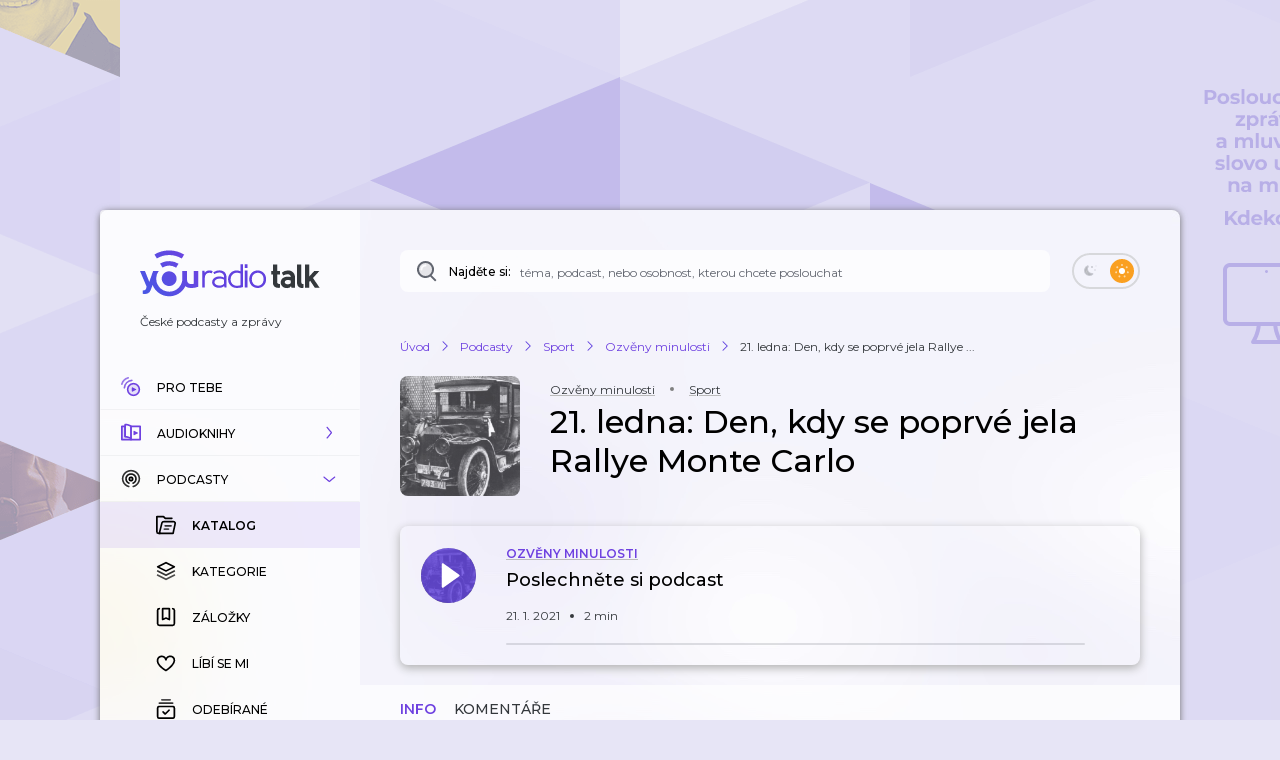

--- FILE ---
content_type: application/javascript; charset=UTF-8
request_url: https://talk.youradio.cz/_next/static/chunks/4184-4e0b6db8b5f8ee46.js
body_size: 6355
content:
"use strict";(self.webpackChunk_N_E=self.webpackChunk_N_E||[]).push([[4184],{11494:(e,t,i)=>{i.d(t,{Od:()=>l,X3:()=>a,aL:()=>d,cL:()=>p,zW:()=>c});var n=i(77232),s=i(88116),r=i(15858),o=i(63528);let l=n.Ay.div.withConfig({componentId:"sc-306363f7-0"})([".Breadcrumbs{padding-left:",";padding-right:",";margin-bottom:10px;}.TabsWrapper{padding-left:20px;margin-top:20px;&.isEmpty{.SortButtonEmptyWrapper{display:flex;flex-flow:row wrap;}.SortButtonEmptyPlaceholder{margin-right:12px;width:85px;height:35px;","}}}.AddOrEditCommentTextAreaPlaceholder{height:120px;margin:20px 20px 0 20px;","}.AddOrEditCommentSubmitPlaceholder{width:175px;height:44px;margin:10px 20px 20px 20px;","}.InfoPlaceholder{height:70px;margin:10px 20px 20px 20px;","}.TabsWrapper.mainTabs{margin-top:5px;@media (","){margin-left:0;margin-right:0;}}.ButtonSubscribe{margin-right:20px;}.ButtonShareShow{padding-left:5px;padding-right:15px;margin-left:15px;&.isEmpty{min-width:50px;","}}.ButtonBell{padding-top:4px;margin-left:10px;margin-right:10px;&.isEmpty{min-width:50px;","}}.PremiumHeading{padding-left:20px;padding-right:20px;margin-top:30px;}.PremiumPreviewSubHeading{padding-left:20px;margin-top:5px;font-weight:600;}.ShowSubtitleCollapsible{padding-left:20px;padding-right:20px;margin-top:25px;}.back-to-shows{margin-right:10px;}"],r.t5,r.Ap,s.U,s.U,s.U,s.U,o.Sj,s.U,s.U),a=n.Ay.div.withConfig({componentId:"sc-306363f7-1"})(["display:flex;flex-flow:column;align-items:center;justify-content:center;padding:128px 24px;text-align:center;button{margin-top:20px;}"]),d=n.Ay.div.withConfig({componentId:"sc-306363f7-2"})(["display:flex;align-items:center;padding:15px 20px 0 20px;flex-flow:row wrap;&.isPremium{margin-bottom:20px;}&:not(.isPremium){.ButtonSubscribe,.ButtonShareShow:not(.isPremium),.ButtonBell,.SearchInputWrapper,.Spinner{margin-bottom:20px;}}.SearchInputWrapper{width:200px;max-width:unset;}.ButtonSubscribe .Spinner{margin-bottom:0;}.Spinner{margin-left:16px;}"]),p=n.Ay.span.withConfig({componentId:"sc-306363f7-3"})(["display:inline-block;margin:0 15px;width:4px;height:4px;border-radius:50%;background-color:grey;"]),c=n.Ay.div.withConfig({componentId:"sc-306363f7-4"})(["margin-top:20px;"])},34184:(e,t,i)=>{i.d(t,{s:()=>b,w:()=>f});var n=i(37876),s=i(52650),r=i(14232),o=i(56634),l=i(48637),a=i(71231),d=i(11494),p=i(41566),c=i(49114),u=i(47348),m=i(68150),h=i(70394),g=i(71864),x=i(44358);let b=e=>{let{styles:t,shouldRenderShowCard:i,getTracksForPlaylist:x,playlistPageInitializerFromRedux:b,isFirstPage:f,isPremium:y,showId:w,slug:v,isUserLoggedIn:A,mainTabsProps:S,tab:j,isCommentsApiRequestPending:P}=e;return s.Dw.map((e,C)=>{var B,I,E,N,T,k,U,z,D;let H=null==t?void 0:t[C%s.Dw.length],M=null==t?void 0:t[(C+1)%s.Dw.length],O=null==t?void 0:t[(C+2)%s.Dw.length],W=null==t?void 0:t[(f&&i?C+(y?2:3):C)%s.Dw.length];return 0===C&&i?(0,n.jsxs)(r.Fragment,{children:[(0,n.jsxs)(n.Fragment,{children:[(0,n.jsx)(o.A,{style:{opacity:null!=(B=null==H?void 0:H.opacity)?B:1,transform:"scale(".concat(null!=(I=null==H?void 0:H.scale)?I:1,")")},size:y?l.GG:l.Oq,isEmpty:!0,showIdType:a.Ej,showIdValue:"",focusRef:void 0,isUserLoggedIn:A}),(0,n.jsxs)(d.aL,{className:y?"isPremium":void 0,style:{opacity:null!=(E=null==M?void 0:M.opacity)?E:1,transform:"scale(".concat(null!=(N=null==M?void 0:M.scale)?N:1,")")},children:[(0,n.jsx)(p.A,{className:"ButtonSubscribe",isEmpty:!0,id:w||"",isEmptyScale:void 0,isEmptyOpacity:void 0,isPremium:y}),(0,n.jsx)(c.A,{showId:w,isEmpty:!0,isPremium:y})]}),(0,n.jsx)(g.A,{...S,style:{opacity:null!=(T=null==O?void 0:O.opacity)?T:1,transform:"scale(".concat(null!=(k=null==O?void 0:O.scale)?k:1,")")}})]}),y||"default"!==j?null:(0,n.jsx)(u.A,{className:"isEmpty",style:{opacity:null!=(U=null==O?void 0:O.opacity)?U:1,transform:"scale(".concat(null!=(z=null==O?void 0:O.scale)?z:1,")")},children:(0,n.jsxs)("div",{className:"SortButtonEmptyWrapper",children:[(0,n.jsx)("div",{className:"SortButtonEmptyPlaceholder"}),(0,n.jsx)("div",{className:"SortButtonEmptyPlaceholder"}),(0,n.jsx)("div",{className:"SortButtonEmptyPlaceholder"}),(0,n.jsx)("div",{className:"SortButtonEmptyPlaceholder"}),(0,n.jsx)("div",{className:"SortButtonEmptyPlaceholder"})]})}),"comments"===j&&P?(0,n.jsxs)("div",{children:[(0,n.jsx)("div",{className:"AddOrEditCommentTextAreaPlaceholder"}),(0,n.jsx)("div",{className:"AddOrEditCommentSubmitPlaceholder"})]}):"info"===j?(0,n.jsx)("div",{className:"InfoPlaceholder"}):null]},"empty-".concat(C)):(!f||C<s.Dw.length-3)&&"default"===j?(0,n.jsx)(m.A,{style:{opacity:null!=(D=null==W?void 0:W.opacity)?D:1,transform:"scale(".concat(null==W?void 0:W.scale,")")},isEmpty:!0,trackId:"",getTracksForPlaylist:x,playlistPageInitializer:"".concat(h.EA,"-").concat(v),isWithoutShowHeadline:!0,playlistPageInitializerFromRedux:b,focusRef:void 0,isUserLoggedIn:A},"empty-".concat(C)):null})},f=e=>{let{styles:t,isUserLoggedIn:i,isPremium:r,commentType:o,numberOfItems:l}=e;return(l?s.Dw.slice(0,l):s.Dw).map((e,l)=>{var a,d;let p=null==t?void 0:t[l%s.Dw.length];return(0,n.jsx)(x.A,{isEmpty:!0,style:{opacity:null!=(a=null==p?void 0:p.opacity)?a:1,transform:"scale(".concat(null!=(d=null==p?void 0:p.scale)?d:1,")")},id:"",isUserLoggedIn:i,isPremium:r,isLast:!1,slug:"",commentTargetType:"show",parentId:void 0,contextMenuCommentType:r?"comment-show-premium":"comment-show",commentType:o,focusRef:void 0},"empty-".concat(l))})}},41566:(e,t,i)=>{i.d(t,{A:()=>n});let n=(0,i(92816).g)("show")},44191:(e,t,i)=>{i.d(t,{n:()=>n,p:()=>s});let n="button",s="link"},47348:(e,t,i)=>{i.d(t,{A:()=>l});var n=i(37876);i(14232);var s=i(8733),r=i(50172),o=i(66643);let l=e=>{let{headingPrefixDescriptor:t,children:i,className:l="",style:a}=e;return(0,n.jsxs)(r.MD,{className:"TabsWrapper ".concat(l),style:a,children:[t&&(0,n.jsx)(r.NI,{className:"TabsOrderByText",children:(0,n.jsx)(s.A,{...t})}),(0,n.jsx)(o.A,{children:i})]})}},49114:(e,t,i)=>{i.d(t,{A:()=>g});var n=i(37876),s=i(15039),r=i.n(s),o=i(14232),l=i(77742),a=i(48011),d=i(70796),p=i(41403),c=i(96396),u=i(89078),m=i(25848),h=i(78254);let g=e=>{let{showId:t,isEmpty:i,isPremium:s}=e,g=(0,a.wA)(),{formatMessage:x}=(0,l.A)(),b=(0,a.d4)(e=>(0,m.JU)(e,{showId:t})),f=(0,o.useCallback)(()=>{if(!t||b){b&&g((0,h.rG)({message:x(u.A.unableToSharePrivate),type:"warning"}));return}g((0,p.iM)({modalType:d.Wo,showId:t,initiator:"button"}))},[g,t,b,x]);return b?null:(0,n.jsx)(c.A,{isEmpty:i,className:r()("ButtonShareShow",{isPremium:s}),onClick:f,renderNull:!t&&!i,title:x(s?u.A.shareShowPremium:u.A.shareShow)})}},49895:(e,t,i)=>{i.d(t,{A:()=>r});var n=i(37876);i(14232);var s=i(44777);let r=e=>{let{className:t,size:i,fill:r=s.tI,fill2:o="#fff"}=e;return(0,n.jsx)("svg",{className:t,height:i||24,width:i||24,viewBox:"0 0 24 24",children:(0,n.jsxs)("g",{fill:"none",fillRule:"evenodd",children:[(0,n.jsx)("rect",{fill:r,width:24,height:24,rx:12}),(0,n.jsx)("path",{d:"M13.001 7v4H17v2h-3.999v4H11l-.001-4H7v-2h3.999L11 7h2.001z",fill:o})]})})}},50172:(e,t,i)=>{i.d(t,{MD:()=>l,NI:()=>a,tU:()=>o});var n=i(77232),s=i(63528),r=i(88116);let o=n.Ay.div.withConfig({componentId:"sc-1c086c7e-0"})(["display:flex;flex-flow:row wrap;padding:0 0 5px 0;&.isWithMarginBottom{margin-bottom:10px;}> *{margin-right:18px;}"]),l=n.Ay.div.withConfig({componentId:"sc-1c086c7e-1"})(["display:flex;align-items:baseline;&.mainTabs{padding-left:40px;padding-bottom:5px;padding-top:10px;background-color:var(--sidebar-bg);margin-left:-20px;margin-right:-20px;margin-top:5px;text-transform:uppercase;font-weight:500;font-size:12px;transition:font-weight 0.2s ease;&.isEmpty{opacity:0.7;min-height:55px;","}.isActive{font-weight:600;}@media (","){margin-top:20px;margin-bottom:0;padding-left:40px;}}"],r.U,s.Sj),a=n.Ay.span.withConfig({componentId:"sc-1c086c7e-2"})(["flex:0 0 auto;display:inline-block;padding-bottom:5px;padding-right:8px;font-weight:600;@media (max-width:360px){display:none;}"])},66643:(e,t,i)=>{i.d(t,{A:()=>r});var n=i(37876);i(14232);var s=i(50172);let r=e=>{let{className:t,children:i}=e;return(0,n.jsx)(s.tU,{className:t,children:i})}},68150:(e,t,i)=>{i.d(t,{A:()=>n.A});var n=i(39480)},71864:(e,t,i)=>{i.d(t,{A:()=>h});var n=i(37876);i(14232);var s=i(47348),r=i(48230),o=i.n(r),l=i(93633),a=i(44191),d=i(58248),p=i(50176),c=i(15039),u=i.n(c),m=i(31180);let h=e=>{let{linkPressed:t,setLinkPressed:i,isPremium:r,tab:c,tabs:h,isEmpty:g,style:x,type:b,trackSlug:f,showSlug:y,onClick:w}=e;return(0,n.jsx)(n.Fragment,{children:(0,n.jsx)(s.A,{className:u()("mainTabs",{isEmpty:g}),style:x,children:(g?[]:h).map(e=>{let{title:s,key:u,badge:h}=e,g="track"===b?(0,m.A)({trackSlug:f,trackShowSlug:y,absoluteUrl:!1,maskedUrl:!0,isPremium:r,tab:u}):(0,p.A)({slug:y,maskedUrl:!0,isPremium:r,query:{tab:u}}),x=u===c;return(0,n.jsx)(o(),{href:g,legacyBehavior:!0,scroll:!1,children:(0,n.jsx)(l.A,{className:x?"isActive":void 0,isActive:x,component:a.p,href:g,showSpinner:t===g,badge:h,onClick:()=>{null==i||i(g),w&&w(),"show"===b?d.A.sendShowDetailPageTabPress({category:u}):d.A.sendTrackDetailPageTabPress({category:u})},children:s})},u)})})})}},92816:(e,t,i)=>{i.d(t,{g:()=>N});var n=i(37876),s=i(14232),r=i(48011),o=i(22937),l=i(87944),a=i(55817),d=i(21749),p=i(63636),c=i(25848),u=i(45386),m=i(15039),h=i.n(m),g=i(89099),x=i(77742),b=i(8733),f=i(39645),y=i(42589),w=i(51556),v=i(49895),A=i(58226);let S={subscribe:{id:"Components.ButtonSubscribe.subscribe",defaultMessage:"Odeb\xedrat"},subscribeTitle:{id:"Components.ButtonSubscribe.subscribeTitle",defaultMessage:"Odeb\xedrat epizody tohoto podcastu"},subscribing:{id:"Components.ButtonSubscribe.subscribing",defaultMessage:"Přihlašuji ..."},subscribed:{id:"Components.ButtonSubscribe.subscribed",defaultMessage:"Odeb\xedr\xe1no"},unSubscribing:{id:"Components.ButtonSubscribe.unSubscribing",defaultMessage:"Odhlašuji ..."},unsubscribeTitle:{id:"Components.ButtonSubscribe.unsubscribeTitle",defaultMessage:"Odhl\xe1sit se z odběru epizod tohoto podcastu"}};var j=i(77232),P=i(88116);let C=j.Ay.div.withConfig({componentId:"sc-20da844f-0"})(["min-height:46px;&.isEmpty{width:175px;min-height:46px;","}&& .Button{font-size:12px;line-height:18px;vertical-align:middle;transition:width 0.1s ease;.Spinner,svg{margin-left:50px;}&:hover svg path{fill:white;}}"],P.U),B=(0,s.memo)(e=>{let{isEmpty:t,router:i,subscribed:r,isSubscribePending:o,isUnSubscribePending:l,className:a,buttonMessageDescriptor:d,onClick:p,dispatch:c}=e,{formatMessage:u}=(0,x.A)(),m=(0,s.useCallback)(()=>{p(f.CZ,{router:i,dispatch:c})},[i,p,c]),g=o?(0,n.jsx)(A.A,{size:18,color:"#fff"}):l?(0,n.jsx)(A.A,{size:18}):r?(0,n.jsx)(w.A,{}):(0,n.jsx)(v.A,{});return(0,n.jsx)(C,{className:h()(a,{isEmpty:t}),children:!t&&(0,n.jsx)(y.A,{disabled:t,title:u(r?S.unsubscribeTitle:S.subscribeTitle),onClick:m,isSelected:!1,primary:!r,secondary:r,iconRight:g,isPressedSmallValue:.97,children:(0,n.jsx)(b.A,{...d})})})}),I=(0,g.withRouter)(B);var E=i(4328);let N=e=>t=>{let{id:i,isEmpty:m,isPremium:h}=t,g=(0,r.wA)(),x=(0,u.z)(t=>"search"===e?(0,p.Ku)(t,{search:i}):void 0,[i]),b=(0,r.d4)(t=>"show"===e?(0,c.E)(t,i):"category"===e?(0,l.vG)(t,{id:i,isPremium:h}):(0,p.UB)(t,{search:i})),f=(0,r.d4)(t=>"show"===e?(0,c.dG)(t,i):"category"===e?(0,l.op)(t,{id:i,isPremium:h}):(0,p.WD)(t,{search:i})),y=(0,r.d4)(a.rV),w=(0,r.d4)(t=>"show"===e?(0,c.Kl)(t,i):"category"===e?(0,l.Ff)(t,{categoryId:i}):(0,p.gL)(t,{search:i})),v=(0,r.d4)(t=>"show"===e&&(0,c.JU)(t,{showId:i})),A=b?S.subscribing:f?S.unSubscribing:w?S.subscribed:S.subscribe,j=(0,s.useCallback)((t,n)=>{if("show"===e)(0,E.D)({isUserLoggedIn:y,isEmpty:m,id:i,isShowSubscribeApiRequestPending:b,isShowUnSubscribeApiRequestPending:f,subscribed:w,dispatch:g,redirectFn:t,redirectFnParams:n,initiator:"button"});else{if(!y)return void t(n);if(m||!i||b||f)return;"category"===e?w?g((0,o.PN)({id:i,source:"category-detail",isPremium:h})):g((0,o.aA)({id:i,source:"category-detail",isPremium:h})):w?g((0,d.bU)({searchId:(null==x?void 0:x.id)||"",search:i})):g((0,d.bd)({search:i}))}},[y,m,i,b,f,w,g,x,h]);return v?null:(0,n.jsx)(I,{...t,isSubscribePending:b,isUnSubscribePending:f,isUserLoggedIn:y,dispatch:g,buttonMessageDescriptor:A,onClick:j,subscribed:w,type:e})}},93633:(e,t,i)=>{i.d(t,{A:()=>m});var n=i(37876),s=i(14232),r=i(58226),o=i(44777),l=i(44191),a=i(77232);let d=a.Ay.button.attrs({type:"button"}).withConfig({componentId:"sc-f7ca0eee-0"})(["position:relative;font-size:14px;line-height:18px;margin-top:5px;padding-top:10px;padding-bottom:5px;border-bottom:1px solid ",";color:",";transition:border-color 0.1s ease,color 0.1s ease;.Spinner{position:absolute;top:0;right:-12px;}&:hover{border-color:",";color:",";}"],e=>{let{$isActive:t}=e;return t?o.wH:"transparent"},e=>{let{$isActive:t}=e;return t?o.wH:o.CB},o.wH,o.wH),p=a.Ay.a.withConfig({componentId:"sc-f7ca0eee-1"})(["position:relative;font-size:14px;line-height:18px;margin-top:5px;padding-bottom:5px;border-bottom:1px solid ",";color:",";transition:border-color 0.1s ease,color 0.1s ease;.Spinner{position:absolute;top:-12px;right:-12px;}&:hover{border-color:",";color:",";cursor:pointer;}"],e=>{let{$isActive:t}=e;return t?o.AY:"transparent"},e=>{let{$isActive:t}=e;return t?o.AY:o.CB},o.wH,o.wH),c=a.Ay.div.withConfig({componentId:"sc-439a1fe3-0"})(["min-width:30px;min-height:24px;position:relative;top:-1px;margin-left:6px;border-radius:12px;background-color:",";font-size:12px;line-height:18px;font-weight:500;display:inline-flex;align-items:center;justify-content:center;"],o.UJ),u=e=>{let{text:t}=e;return void 0===t?null:(0,n.jsx)(c,{style:{width:(e=>{let{text:t}=e;return 24+("".concat(t).length-1)*6})({text:t})},children:t})},m=s.forwardRef((e,t)=>{let{className:i,title:s="",isActive:a=!1,children:c,onClick:m,component:h=l.n,showSpinner:g,badge:x,...b}=e,f={...b,className:i,$isActive:a,title:s,onClick:m},y=g?(0,n.jsx)(r.A,{size:12,color:o.wH}):null;return"button"===h?(0,n.jsxs)(d,{ref:t,...f,children:[c,y,x?(0,n.jsx)(u,{text:x}):null]}):(0,n.jsx)(p,{...f,ref:t,children:(0,n.jsxs)(n.Fragment,{children:[c,y,x?(0,n.jsx)(u,{text:x}):null]})})})},96396:(e,t,i)=>{i.d(t,{A:()=>d});var n=i(37876),s=i(15039),r=i.n(s);i(14232);var o=i(44774),l=i(58226),a=i(81665);let d=e=>{let{isEmpty:t,renderNull:i,onClick:s,className:d,iconSize:p,Icon:c=o.A,isPending:u,title:m,iconFillColor:h}=e;return i?null:(0,n.jsx)(a.u,{className:r()(d,{isEmpty:t}),title:m,onClick:s,isWithShadow:!1,isHoveredSmallValue:1.1,isHoveredLargeValue:1.2,isPressedSmallValue:.9,isPressedLargeValue:.8,disabled:t,children:t?null:u?(0,n.jsx)(l.A,{size:18}):(0,n.jsx)(c,{size:p,fill:h})})}}}]);

--- FILE ---
content_type: application/javascript; charset=UTF-8
request_url: https://talk.youradio.cz/_next/static/chunks/1618-e1434891607bee44.js
body_size: 4809
content:
"use strict";(self.webpackChunk_N_E=self.webpackChunk_N_E||[]).push([[1618],{5346:(e,t,r)=>{r.d(t,{A:()=>a.A});var a=r(64877)},20236:(e,t,r)=>{r.d(t,{A:()=>a});let a={loadMore:{id:"Pages.ButtonLoadMore.loadMore",defaultMessage:"Nač\xedst dalš\xed"},loadingMore:{id:"Pages.ButtonLoadMore.loadingMore",defaultMessage:"Nač\xedt\xe1m dalš\xed"},tryAgain:{id:"Pages.ButtonLoadMore.tryAgain",defaultMessage:"Nač\xedst znovu"},previousFetchFailed:{id:"Pages.ButtonLoadMore.previousFetchFailed",defaultMessage:"Nastala chyba při nač\xedt\xe1n\xed dat"},initialPage:{id:"Pages.ButtonLoadMore.initialPage",defaultMessage:"Strana 1"}}},22849:(e,t,r)=>{r.d(t,{i:()=>i});var a=r(14232),o=r(52650),n=r(85181);function i(e){let{isPending:t,page:r,variableForResetPrevNumberOfPreviouslyLoadedPages:i}=e,s=(0,a.useRef)(null),[l,c]=(0,a.useState)(r),d=(0,n.Yj)(i);return(0,a.useEffect)(()=>{d!=d&&c(r)},[i,d,r]),(0,a.useEffect)(()=>{if(!t&&r){var e;null==(e=s.current)||e.focus()}},[r,t]),{firstItemLoadedByButtonLoadMoreRef:s,focusRefIndex:r>l?(r-l)*o.md:Number.MAX_SAFE_INTEGER}}},58355:(e,t,r)=>{r.d(t,{A:()=>D});var a=r(37876),o=r(48230),n=r.n(o);r(14232);var i=r(8733),s=r(52650),l=r(42589),c=r(90860),d=r(58226),u=r(86239),g=r(44801),p=r(20236),f=r(77232);let h=f.Ay.div.withConfig({componentId:"sc-fd9daf9c-0"})(["margin-top:20px;"]),m=f.Ay.div.withConfig({componentId:"sc-fd9daf9c-1"})(["display:flex;align-items:flex-start;.loadMore-button{margin-right:10px;}.Button.isPending{padding-right:40px;}.Spinner{position:absolute;top:10px;right:10px;}&:hover .Spinner{border-left-color:white;}"]);var x=r(56180),A=r(85099),y=r(56064),j=r(83133),P=r(50176),v=r(60868),b=r(31180);let k=e=>{let{baseUrl:t,startWith:r,isRetryCall:a,query:o,isResetPaginationCall:n,isPremium:i}=e,{dataProcessing:s,page:l,play:c,track:d,seek:u,id:g,slug:p,isUserLoggedIn:f,showsPageType:h,tracksPageType:m,isPremium:k,numberOfPreviouslyLoadedPages:E="0",premiumType:M,...D}=o,N=+!a,z={...D,...n?{page:"".concat(r)}:{page:"".concat((0,x.A)(o,{startWith:r})+N)},...n?{numberOfPreviouslyLoadedPages:"0"}:{numberOfPreviouslyLoadedPages:"".concat(Number(E)+N)},...t===j.z4||t===j.Dn||t===j.FY||t===j.Vv?{dataProcessing:n?y.dj:y.$f}:{}};if(t===j.Dl||t.startsWith(j.O4)||t.startsWith(j.ut)||t.startsWith(j.j2)){let e=z.filterType;return delete z.filterType,(0,v.m)({filterType:e,query:{...z}})}if(t===j.Ie)return delete z.dataProcessing,(0,b.A)({trackShowSlug:p,trackSlug:z.trackSlug,isPremium:i,tab:z.tab,page:z.page,maskedUrl:!1});let w=A.A.stringify(z);return t===j.AG&&p?(0,P.A)({slug:p,query:z,isPremium:i,maskedUrl:!0}):"".concat(t).concat(w?"?".concat(w):"")};var E=r(84855);let M=e=>{let{baseUrl:t,baseUrlMasked:r,query:a,startWith:o,isRetryCall:n,isResetPaginationCall:i,isPremium:s,filterType:l}=e,{dataProcessing:c,page:d,play:u,track:g,seek:p,slug:f,id:h,numberOfPreviouslyLoadedPages:m,isWithoutMobileControls:y,isUserLoggedIn:k,showsPageType:M,tracksPageType:D,isPremium:N,premiumType:z,widgetSlug:w,mediaTopicSlug:C,...S}=a,U={...S,...i?{}:{page:"".concat((0,x.A)(a,{startWith:o})+ +!n)}},T=Object.keys(U).reduce((e,t)=>{let r=U[t];return{...e,...r&&"undefined"!==r?{[t]:r}:{}}},{});if(r===j.Ie)return(0,b.A)({trackShowSlug:f,trackSlug:T.trackSlug,isPremium:s,tab:T.tab,page:T.page,maskedUrl:!0});if(r===j.Vv&&"latest"===T.sort&&delete T.sort,("undefined"===T.order||r===j.TF&&T.order)&&delete T.order,r===j.AG&&f)return"".concat((0,P.A)({slug:f,maskedUrl:!0,query:T,isPremium:s}));if(r===j.dU||r===j.nG||r===j.My&&t===j.wT||r===j.uI&&t===j.e$||r===j.f0&&t===j.t_||r===j.pA&&t===j.$S||r===j.aX||r===j.ZG||r===j.hb||r===j.bp)return(0,E.A)({absoluteUrl:!1,maskedUrl:!0,query:T,isPremium:s,isPodcastsNewsPage:"news"===l,isPodcastsTopPage:"top-shows"===l,isPodcastsTrendingPage:"trending-shows"===l});if(r===j.Dn||r===j.z4){let e=T.search;e&&delete T.search;let t=e?"".concat(r,"/").concat(e):r,a=A.A.stringify(T);return"".concat(t).concat(a?"?".concat(a):"")}if(r.startsWith(j.Ze)||r.startsWith(j.t)||r.startsWith(j.zM))delete T.category;else if(t===j.Dl||t===j.O4||t===j.ut||t===j.j2){let e=T.filterType;return delete T.filterType,(0,v.m)({filterType:e,query:{...T}})}let B=A.A.stringify(T);return"".concat(r).concat(B?"?".concat(B):"")},D=function(e){let{query:t,baseUrl:r,baseUrlMasked:o=r,startWith:f=1,pageSize:A=s.md,isRetryCall:y,isPremium:j,onButtonLoadMore:P,isLoadMorePending:v,numberOfRecordsForCurrentPage:b=0,filterType:E,isPageWithRewrites:D}=e,N=M({baseUrl:r,baseUrlMasked:o,query:t,startWith:f,isRetryCall:y,isPremium:j,filterType:E}),z=D?N:k({baseUrl:r,query:t,startWith:f,isRetryCall:y,isPremium:j,filterType:E}),w=(e=>{let{startWith:t,isRetryCall:r,query:a,numberOfRecordsForCurrentPage:o,isLoadMorePending:n}=e,{numberOfPreviouslyLoadedPages:i="0"}=a;return(0,x.A)(a,{startWith:t})!==t&&Number(i)>0&&(r||n)||!r&&o>=s.md})({query:t,pageSize:A,startWith:f,isRetryCall:y,baseUrl:r,numberOfRecordsForCurrentPage:b,isLoadMorePending:v}),C=M({baseUrl:r,baseUrlMasked:o,query:t,startWith:f,isRetryCall:!1,isResetPaginationCall:!0,isPremium:j,filterType:E}),S=D?C:k({baseUrl:r,query:t,startWith:f,isRetryCall:!1,isResetPaginationCall:!0,isPremium:j,filterType:E}),U=!y&&Number.isFinite(Number(t.page))&&Number(t.page)>f;if(!w&&!U)return null;let T=(0,a.jsxs)(m,{className:"loadMore",children:[w&&(0,a.jsx)(n(),{href:z,as:N,scroll:!1,onClick:P,children:(0,a.jsx)(l.A,{className:"loadMore-button",primary:!0,error:y,componentType:c.q0,...v?{isPending:!0,iconRight:(0,a.jsx)(d.A,{size:14})}:{},disabled:v,children:(0,a.jsx)(i.A,{...y?p.A.tryAgain:p.A.loadMore})})}),U&&!v&&(0,a.jsx)(n(),{href:S,as:C,scroll:!0,children:(0,a.jsx)(l.A,{className:"loadMore-reset-button",secondary:!0,error:y,componentType:c.q0,children:(0,a.jsx)(i.A,{...p.A.initialPage})})})]});return y?(0,a.jsxs)(h,{children:[(0,a.jsx)(g.A,{color:u.UH,children:(0,a.jsx)(i.A,{...p.A.previousFetchFailed})}),T]}):T}},60868:(e,t,r)=>{r.d(t,{m:()=>i});var a=r(83133),o=r(85099),n=r(56180);let i=e=>{let{filterType:t,query:r,absoluteUrl:i=!1}=e,{category:s,page:l,...c}=r,d="string"==typeof s&&"undefined"!==s?s:"",u="string"==typeof t&&"undefined"!==t?t:"",g=(0,n.A)(r),p=i?a.K2:"",f="trending-tracks"===u?a.j2:"top-tracks"===u?a.ut:"new-tracks"===u?a.O4:a.Dl,h=o.A.stringify({...c,page:g>1?g:void 0}),m=h?"?".concat(h):"";return u&&d?"".concat(p).concat(f,"/").concat(d).concat(m):"".concat(p).concat(f).concat(m)}},64877:(e,t,r)=>{r.d(t,{A:()=>k});var a=r(37876),o=r(48230),n=r.n(o);r(14232);var i=r(8733),s=r(35188),l=r(83133),c=r(76875),d=r(42589),u=r(76419),g=r(1094);let p={loadingDataError:{id:"Components.PageError.loadingDataError",defaultMessage:"Chyba při nač\xedt\xe1n\xed dat"},loadingDataErrorButtonText:{id:"Components.PageError.loadingDataErrorButtonText",defaultMessage:"Nač\xedst znovu"},login:{id:"Pages.PageError.login",defaultMessage:"Přihl\xe1sit se"},unauthorizedErrorDescription:{id:"Pages.PageError.unauthorizedErrorDescription",defaultMessage:"".concat("Nerozpoznali jsme Vaše přihlašovac\xed \xfadaje, pros\xedm přihlašte se do sv\xe9ho \xfačtu znovu, pravděpodobně t\xedm bude probl\xe9m odstraněn. Pokud si nepamatujete heslo, "," {link}.")},unauthorizedErrorDescriptionSuffix:{id:"Pages.PageError.unauthorizedErrorDescriptionSuffix",defaultMessage:"nechte si poslat nov\xe9"},unauthorizedErrorDescription2:{id:"Pages.PageError.unauthorizedErrorDescription2",defaultMessage:"Moc se omlouv\xe1me za pot\xedže."},contactUsDescription:{id:"Pages.PageError.contactUsDescription",defaultMessage:"Probl\xe9m přetrv\xe1v\xe1 a nev\xedte si s n\xedm rady? Dejte n\xe1m o tom vědět, možn\xe1 m\xe1me v aplikaci chybu."},contactUs:{id:"Pages.PageError.contactUs",defaultMessage:"Napiště n\xe1m"}};var f=r(77232),h=r(44777);let m=f.Ay.div.withConfig({componentId:"sc-9f434809-0"})(["display:flex;flex-flow:column nowrap;align-items:center;margin-top:20px;margin-left:auto;margin-right:auto;flex:1 1 auto;max-width:500px;padding:0 20px;align-self:center;> h2{margin-bottom:8px;}> p{text-align:center;}.unauthorized{display:block;margin-bottom:10px;}.logoutLink{margin-left:4px;color:",";&:hover{text-decoration:underline;}}.contactUsDescription{margin-top:8px;}"],h.AY),x=f.Ay.div.withConfig({componentId:"sc-9f434809-1"})(["display:flex;flex-flow:row;margin-top:15px;> button:nth-child(2){margin-left:10px;}.contactUsButton{margin-left:8px;}"]);var A=r(87156),y=r.n(A),j=r(65240),P=r(90860),v=r(89099),b=r(40847);let k=e=>{let{title:t,className:r,onClick:o,buttonSecondary:f,descriptionMessageDescriptor:h,primaryButtonTextDescriptor:A,errorMessage:k,dispatch:E}=e,M=(0,v.useRouter)(),D=(0,a.jsx)(d.A,{className:"contactUsButton",secondary:!0,componentType:P.Ip,onClick:()=>{M.push((0,b.A)(l.Mx,{isBugReport:"true"}))},children:(0,a.jsx)(i.A,{...p.contactUs})});return(0,a.jsx)(m,{title:t,className:"ErrorWrapper "+(null!=r?r:""),children:k===c.zi?(0,a.jsxs)(a.Fragment,{children:[(0,a.jsx)(u.A,{children:(0,a.jsx)(i.A,{...p.loadingDataError})}),(0,a.jsx)(g.A,{className:"unauthorized",children:(0,a.jsx)(i.A,{...p.unauthorizedErrorDescription,values:{link:(0,a.jsx)(n(),{href:l.Ou,legacyBehavior:!0,children:(0,a.jsx)("a",{href:l.Ou,className:"logoutLink",onClick:()=>E((0,s.s0)({skipRedirectToSignup:!0})),children:(0,a.jsx)(i.A,{...p.unauthorizedErrorDescriptionSuffix})})})}})}),(0,a.jsx)(g.A,{children:(0,a.jsx)(i.A,{...p.unauthorizedErrorDescription2})}),(0,a.jsxs)(x,{children:[(0,a.jsx)(d.A,{primary:!0,onClick:()=>E((0,s.s0)()),children:(0,a.jsx)(i.A,{...p.login})}),D]})]}):k===c.t5?(0,a.jsx)(y(),{statusCode:404}):(0,a.jsxs)(a.Fragment,{children:[(0,a.jsx)(j.A,{children:(0,a.jsx)(i.A,{...h||p.loadingDataError})}),(0,a.jsx)(g.A,{className:"contactUsDescription",children:(0,a.jsx)(i.A,{...p.contactUsDescription})}),(0,a.jsxs)(x,{children:[(0,a.jsx)(d.A,{primary:!0,onClick:o,children:(0,a.jsx)(i.A,{...A||p.loadingDataErrorButtonText})}),f,D]})]})})}}}]);